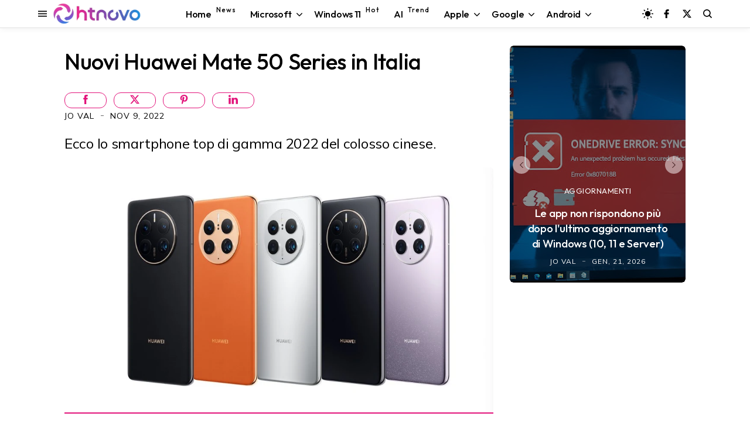

--- FILE ---
content_type: text/html; charset=utf-8
request_url: https://www.google.com/recaptcha/api2/aframe
body_size: 117
content:
<!DOCTYPE HTML><html><head><meta http-equiv="content-type" content="text/html; charset=UTF-8"></head><body><script nonce="nDcvNRQlF69ZGrtZJCVXOA">/** Anti-fraud and anti-abuse applications only. See google.com/recaptcha */ try{var clients={'sodar':'https://pagead2.googlesyndication.com/pagead/sodar?'};window.addEventListener("message",function(a){try{if(a.source===window.parent){var b=JSON.parse(a.data);var c=clients[b['id']];if(c){var d=document.createElement('img');d.src=c+b['params']+'&rc='+(localStorage.getItem("rc::a")?sessionStorage.getItem("rc::b"):"");window.document.body.appendChild(d);sessionStorage.setItem("rc::e",parseInt(sessionStorage.getItem("rc::e")||0)+1);localStorage.setItem("rc::h",'1769009474034');}}}catch(b){}});window.parent.postMessage("_grecaptcha_ready", "*");}catch(b){}</script></body></html>

--- FILE ---
content_type: text/javascript; charset=UTF-8
request_url: https://www.blogger.com/feeds/8611553973059461472/posts/summary/?alt=json&max-results=6&callback=jQuery35007582380075525719_1769009468960&_=1769009468961
body_size: 4491
content:
// API callback
jQuery35007582380075525719_1769009468960({"version":"1.0","encoding":"UTF-8","feed":{"xmlns":"http://www.w3.org/2005/Atom","xmlns$openSearch":"http://a9.com/-/spec/opensearchrss/1.0/","xmlns$blogger":"http://schemas.google.com/blogger/2008","xmlns$georss":"http://www.georss.org/georss","xmlns$gd":"http://schemas.google.com/g/2005","xmlns$thr":"http://purl.org/syndication/thread/1.0","id":{"$t":"tag:blogger.com,1999:blog-8611553973059461472"},"updated":{"$t":"2026-01-21T15:54:50.631+01:00"},"category":[{"term":"Software"},{"term":"Progettazione"},{"term":"Efficienza"},{"term":"Dati"},{"term":"Applicazioni"},{"term":"Aggiornamenti"},{"term":"Microsoft"},{"term":"Server"},{"term":"Windows 10"},{"term":"Anticipazioni"},{"term":"Internet"},{"term":"Windows"},{"term":"Web"},{"term":"Protezione"},{"term":"Hardware"},{"term":"Sistemi Operativi"},{"term":"Dispositivo"},{"term":"Windows 11"},{"term":"Video"},{"term":"Android"},{"term":"Google"},{"term":"Download"},{"term":"Intelligenza artificiale"},{"term":"featured"},{"term":"Smartphone"},{"term":"Browser"},{"term":"social network"},{"term":"sicurezza"},{"term":"Display"},{"term":"Streaming"},{"term":"Accessori"},{"term":"Scienza"},{"term":"Games"},{"term":"3D"},{"term":"Edge"},{"term":"iOS"},{"term":"Salute"},{"term":"Chrome"},{"term":"Copilot"},{"term":"Apple"},{"term":"Indossabili"},{"term":"Mac"},{"term":"Windows Mobile"},{"term":"Storia"},{"term":"Display curvo"},{"term":"Linux"},{"term":"smartwatch"},{"term":"Gemini"},{"term":"Amazon"},{"term":"Tablet"},{"term":"Autonomia"},{"term":"Diretta"},{"term":"ChatGPT"},{"term":"Foldable"},{"term":"Notebook"},{"term":"iPhone"},{"term":"2-in-1"},{"term":"Bluetooth"},{"term":"Windows 10 October 2018 Update"},{"term":"Fall Creators Update"},{"term":"Wi-Fi"},{"term":"iPadOS"},{"term":"April 2018 Update"},{"term":"USB"},{"term":"Startup"},{"term":"Report"},{"term":"smarthome"},{"term":"Film"},{"term":"Bard"},{"term":"PS5"},{"term":"HTC"},{"term":"M20U"},{"term":"Energia"},{"term":"Start"},{"term":"Affare"},{"term":"Guide"},{"term":"PST"}],"title":{"type":"text","$t":"HTNovo"},"subtitle":{"type":"html","$t":"Solo il nuovo del mondo Hi-Tech! \nWindows, Windows 11, Windows10, macOS, Linux, Chromium, Android, iOS, Browser, Internet, Web, App, Social Network, Gaming.\nNotizie, Video, Guide, Tutorial. \nSoftware e Hardware.\nApprofondimenti riguardo ogni aspetto della tecnologia moderna. PC, Smartphone, Smartwatch, Visori, Accessori e altro."},"link":[{"rel":"http://schemas.google.com/g/2005#feed","type":"application/atom+xml","href":"https:\/\/www.htnovo.net\/feeds\/posts\/summary"},{"rel":"self","type":"application/atom+xml","href":"https:\/\/www.blogger.com\/feeds\/8611553973059461472\/posts\/summary?alt=json\u0026max-results=6"},{"rel":"alternate","type":"text/html","href":"https:\/\/www.htnovo.net\/"},{"rel":"hub","href":"http://pubsubhubbub.appspot.com/"},{"rel":"next","type":"application/atom+xml","href":"https:\/\/www.blogger.com\/feeds\/8611553973059461472\/posts\/summary?alt=json\u0026start-index=7\u0026max-results=6"}],"author":[{"name":{"$t":"Jo Val"},"uri":{"$t":"http:\/\/www.blogger.com\/profile\/14781420921471726756"},"email":{"$t":"noreply@blogger.com"},"gd$image":{"rel":"http://schemas.google.com/g/2005#thumbnail","width":"32","height":"18","src":"\/\/blogger.googleusercontent.com\/img\/b\/R29vZ2xl\/AVvXsEgqWcwLD13YxsrLwyIoUQkFyxoxUmKdB3MrdY0N3GJeu-02KGtFM4LUZX94APU_i5JRedj_wgDDz6kAYVtGfUxy2m2K4y0ImhIR4wMvI58InVPHWnboIqtAdRGnUWl0odB-VP7jjBd1KW7mXdAyUPdROLzzpXel3h_jhlMJNseQYhVmAA\/s220\/Jo-Val-MVP-HTNovo.jpg"}}],"generator":{"version":"7.00","uri":"http://www.blogger.com","$t":"Blogger"},"openSearch$totalResults":{"$t":"7640"},"openSearch$startIndex":{"$t":"1"},"openSearch$itemsPerPage":{"$t":"6"},"entry":[{"id":{"$t":"tag:blogger.com,1999:blog-8611553973059461472.post-1523960126204472493"},"published":{"$t":"2026-01-21T15:50:00.006+01:00"},"updated":{"$t":"2026-01-21T15:54:50.587+01:00"},"category":[{"scheme":"http://www.blogger.com/atom/ns#","term":"Aggiornamenti"},{"scheme":"http://www.blogger.com/atom/ns#","term":"Applicazioni"},{"scheme":"http://www.blogger.com/atom/ns#","term":"Dati"},{"scheme":"http://www.blogger.com/atom/ns#","term":"Internet"},{"scheme":"http://www.blogger.com/atom/ns#","term":"Microsoft"},{"scheme":"http://www.blogger.com/atom/ns#","term":"Progettazione"},{"scheme":"http://www.blogger.com/atom/ns#","term":"Protezione"},{"scheme":"http://www.blogger.com/atom/ns#","term":"Server"},{"scheme":"http://www.blogger.com/atom/ns#","term":"Sistemi Operativi"},{"scheme":"http://www.blogger.com/atom/ns#","term":"Software"},{"scheme":"http://www.blogger.com/atom/ns#","term":"Windows"},{"scheme":"http://www.blogger.com/atom/ns#","term":"Windows 10"},{"scheme":"http://www.blogger.com/atom/ns#","term":"Windows 11"}],"title":{"type":"text","$t":"Le app non rispondono più dopo l'ultimo aggiornamento di Windows (10, 11 e Server)"},"summary":{"type":"text","$t":"App di gestione file sul cloud smettono di funzionare correttamente dopo l'installazione degli aggiornamenti di gennaio 2026 rilasciati da Microsoft per Windows.Problemi, problemi e ancora problemi causati dagli ultimi aggiornamenti obbligatori di Windows. Gennaio si conferma mese maledetto per i server Microsoft che, come ogni anno, di ritorno dalle vacanze natalizie, inviano aggiornamenti "},"link":[{"rel":"edit","type":"application/atom+xml","href":"https:\/\/www.blogger.com\/feeds\/8611553973059461472\/posts\/default\/1523960126204472493"},{"rel":"self","type":"application/atom+xml","href":"https:\/\/www.blogger.com\/feeds\/8611553973059461472\/posts\/default\/1523960126204472493"},{"rel":"alternate","type":"text/html","href":"https:\/\/www.htnovo.net\/2026\/01\/problemi-app-dopo-aggiornamenti-windows-gennaio.html","title":"Le app non rispondono più dopo l'ultimo aggiornamento di Windows (10, 11 e Server)"}],"author":[{"name":{"$t":"Jo Val"},"uri":{"$t":"http:\/\/www.blogger.com\/profile\/14781420921471726756"},"email":{"$t":"noreply@blogger.com"},"gd$image":{"rel":"http://schemas.google.com/g/2005#thumbnail","width":"32","height":"18","src":"\/\/blogger.googleusercontent.com\/img\/b\/R29vZ2xl\/AVvXsEgqWcwLD13YxsrLwyIoUQkFyxoxUmKdB3MrdY0N3GJeu-02KGtFM4LUZX94APU_i5JRedj_wgDDz6kAYVtGfUxy2m2K4y0ImhIR4wMvI58InVPHWnboIqtAdRGnUWl0odB-VP7jjBd1KW7mXdAyUPdROLzzpXel3h_jhlMJNseQYhVmAA\/s220\/Jo-Val-MVP-HTNovo.jpg"}}],"media$thumbnail":{"xmlns$media":"http://search.yahoo.com/mrss/","url":"https:\/\/blogger.googleusercontent.com\/img\/b\/R29vZ2xl\/AVvXsEgJSf5kEQCFcRMZALdNlQ5cZw5jhXOhH98xsn0rz-mnkzLprAUKHygiegflhDhh72f9IQ4ssFTM3kYI8pSzrD_AlgN3PGdYtMxRPve5tMT8tYjrvrENRQCUD4tSC4bIzjDcPT-kg_0UnGqxsK1MLIUTtLW779S56s1XvmL1PsOu5S_rKlpCnp_KgLxozr-r\/s72-c\/Errori-app-Windows-HTNovo.jpg","height":"72","width":"72"}},{"id":{"$t":"tag:blogger.com,1999:blog-8611553973059461472.post-5395866349682016982"},"published":{"$t":"2026-01-21T11:45:00.001+01:00"},"updated":{"$t":"2026-01-21T11:48:20.046+01:00"},"category":[{"scheme":"http://www.blogger.com/atom/ns#","term":"Aggiornamenti"},{"scheme":"http://www.blogger.com/atom/ns#","term":"Applicazioni"},{"scheme":"http://www.blogger.com/atom/ns#","term":"ChatGPT"},{"scheme":"http://www.blogger.com/atom/ns#","term":"Dati"},{"scheme":"http://www.blogger.com/atom/ns#","term":"Efficienza"},{"scheme":"http://www.blogger.com/atom/ns#","term":"Intelligenza artificiale"},{"scheme":"http://www.blogger.com/atom/ns#","term":"Internet"},{"scheme":"http://www.blogger.com/atom/ns#","term":"Progettazione"},{"scheme":"http://www.blogger.com/atom/ns#","term":"Protezione"},{"scheme":"http://www.blogger.com/atom/ns#","term":"Server"},{"scheme":"http://www.blogger.com/atom/ns#","term":"sicurezza"},{"scheme":"http://www.blogger.com/atom/ns#","term":"Software"},{"scheme":"http://www.blogger.com/atom/ns#","term":"Web"}],"title":{"type":"text","$t":"ChatGPT può capire se un utente è minorenne (e regolarsi di conseguenza)"},"summary":{"type":"text","$t":"OpenAI lancia la previsione dell'età su ChatGPT, nuovo sistema in grado di rilevare se in chat c'è un utente che ha meno di 18 anni, applicando di conseguenza misure a tutela dei minori.Come preannunciato, OpenAI sta lanciando la previsione dell'età in ChatGPT, al fine di tutelare utenti minorenni e dare nuovi strumenti di azione a genitori e tutori. Il nuovo sistema riesce ad individuare in "},"link":[{"rel":"edit","type":"application/atom+xml","href":"https:\/\/www.blogger.com\/feeds\/8611553973059461472\/posts\/default\/5395866349682016982"},{"rel":"self","type":"application/atom+xml","href":"https:\/\/www.blogger.com\/feeds\/8611553973059461472\/posts\/default\/5395866349682016982"},{"rel":"alternate","type":"text/html","href":"https:\/\/www.htnovo.net\/2026\/01\/chatgpt-previsione-eta-utente.html","title":"ChatGPT può capire se un utente è minorenne (e regolarsi di conseguenza)"}],"author":[{"name":{"$t":"Jo Val"},"uri":{"$t":"http:\/\/www.blogger.com\/profile\/14781420921471726756"},"email":{"$t":"noreply@blogger.com"},"gd$image":{"rel":"http://schemas.google.com/g/2005#thumbnail","width":"32","height":"18","src":"\/\/blogger.googleusercontent.com\/img\/b\/R29vZ2xl\/AVvXsEgqWcwLD13YxsrLwyIoUQkFyxoxUmKdB3MrdY0N3GJeu-02KGtFM4LUZX94APU_i5JRedj_wgDDz6kAYVtGfUxy2m2K4y0ImhIR4wMvI58InVPHWnboIqtAdRGnUWl0odB-VP7jjBd1KW7mXdAyUPdROLzzpXel3h_jhlMJNseQYhVmAA\/s220\/Jo-Val-MVP-HTNovo.jpg"}}],"media$thumbnail":{"xmlns$media":"http://search.yahoo.com/mrss/","url":"https:\/\/blogger.googleusercontent.com\/img\/b\/R29vZ2xl\/AVvXsEgtLVzopzCch-r22Inmmk_jciWHw69GFJB6NHE-exdb6Kbd7OaAC8t62aaAtfWI63aBdE6YR5YPS_oU7QsGZizt2QCyyJMXx_I5_qYxIt6tqSaFzUdhfz9_pGpYSSHG91D5dXcXwf6I7GmBw1HNHvN2dtRL9FjvgO7naBogCzV-MwGkCZrLkJBqL0-Lydzr\/s72-c\/Previsione-et%C3%A0-ChatGPT-HTNovo.net.png","height":"72","width":"72"}},{"id":{"$t":"tag:blogger.com,1999:blog-8611553973059461472.post-2966439512135904827"},"published":{"$t":"2026-01-21T10:25:00.001+01:00"},"updated":{"$t":"2026-01-21T10:26:31.621+01:00"},"category":[{"scheme":"http://www.blogger.com/atom/ns#","term":"Android"},{"scheme":"http://www.blogger.com/atom/ns#","term":"Applicazioni"},{"scheme":"http://www.blogger.com/atom/ns#","term":"Progettazione"},{"scheme":"http://www.blogger.com/atom/ns#","term":"Protezione"},{"scheme":"http://www.blogger.com/atom/ns#","term":"Software"}],"title":{"type":"text","$t":"Nova Launcher passa di mano e continuerà ad esistere"},"summary":{"type":"text","$t":"Il launcher più popolare del mondo Android ha un nuovo proprietario che promette di mantenere l'app aggiornata ed al passo con le ultime innovazioni del sistema operativo.Gli aggiornamenti inaspettati ricevuti negli scorsi mesi dagli utenti di Nova Launcher non erano frutto del caso ma preparavano a qualcosa di più concreto che si materializzerà a breve per tutti gli appassionati del launcher di "},"link":[{"rel":"edit","type":"application/atom+xml","href":"https:\/\/www.blogger.com\/feeds\/8611553973059461472\/posts\/default\/2966439512135904827"},{"rel":"self","type":"application/atom+xml","href":"https:\/\/www.blogger.com\/feeds\/8611553973059461472\/posts\/default\/2966439512135904827"},{"rel":"alternate","type":"text/html","href":"https:\/\/www.htnovo.net\/2026\/01\/nova-launcher-aggiornamenti-2026.html","title":"Nova Launcher passa di mano e continuerà ad esistere"}],"author":[{"name":{"$t":"Jo Val"},"uri":{"$t":"http:\/\/www.blogger.com\/profile\/14781420921471726756"},"email":{"$t":"noreply@blogger.com"},"gd$image":{"rel":"http://schemas.google.com/g/2005#thumbnail","width":"32","height":"18","src":"\/\/blogger.googleusercontent.com\/img\/b\/R29vZ2xl\/AVvXsEgqWcwLD13YxsrLwyIoUQkFyxoxUmKdB3MrdY0N3GJeu-02KGtFM4LUZX94APU_i5JRedj_wgDDz6kAYVtGfUxy2m2K4y0ImhIR4wMvI58InVPHWnboIqtAdRGnUWl0odB-VP7jjBd1KW7mXdAyUPdROLzzpXel3h_jhlMJNseQYhVmAA\/s220\/Jo-Val-MVP-HTNovo.jpg"}}],"media$thumbnail":{"xmlns$media":"http://search.yahoo.com/mrss/","url":"https:\/\/blogger.googleusercontent.com\/img\/b\/R29vZ2xl\/AVvXsEhaAgvrJOfpVo_O_z3pzmkf6-HPhY_AlnvLTpawAAooYuz2HJlNGh4DkdIncEJLvFGk4AP2hu_Ln_57JmhikyVutMz33V6hG_kZ5j3erRmnzv1cjUuW0PogRq3blOXbZrav90PM2xsHkEc7MBIFN0iHtmeCzxh4ykN_UUs36VEvvQm24Zi9Ui_cfmacWsJD\/s72-c\/Nova-Launcher-HTNovo.jpg","height":"72","width":"72"}},{"id":{"$t":"tag:blogger.com,1999:blog-8611553973059461472.post-4245243306188218527"},"published":{"$t":"2026-01-20T14:27:00.002+01:00"},"updated":{"$t":"2026-01-20T14:31:50.421+01:00"},"category":[{"scheme":"http://www.blogger.com/atom/ns#","term":"Aggiornamenti"},{"scheme":"http://www.blogger.com/atom/ns#","term":"Applicazioni"},{"scheme":"http://www.blogger.com/atom/ns#","term":"Dati"},{"scheme":"http://www.blogger.com/atom/ns#","term":"Efficienza"},{"scheme":"http://www.blogger.com/atom/ns#","term":"Intelligenza artificiale"},{"scheme":"http://www.blogger.com/atom/ns#","term":"Microsoft"},{"scheme":"http://www.blogger.com/atom/ns#","term":"Progettazione"},{"scheme":"http://www.blogger.com/atom/ns#","term":"Sistemi Operativi"},{"scheme":"http://www.blogger.com/atom/ns#","term":"Software"},{"scheme":"http://www.blogger.com/atom/ns#","term":"Windows"},{"scheme":"http://www.blogger.com/atom/ns#","term":"Windows 10"},{"scheme":"http://www.blogger.com/atom/ns#","term":"Windows 11"}],"title":{"type":"text","$t":"Tante novità per il nuovo aggiornamento di PowerToys"},"summary":{"type":"text","$t":"Ecco il primo aggiornamento del 2026 per la suite di strumenti avanzati di Windows.Il team di PowerToys ha annunciato il rilascio della versione 0.97 dell'app 'coltellino svizzero' per Windows 10 e Windows 11, con tante novità e numerosi miglioramenti che descriviamo di seguito.Novità PowerToys 0.97\nCommand Palette riceve un grande aggiornamento\nIl team ha lavorato duramente per migliorare "},"link":[{"rel":"edit","type":"application/atom+xml","href":"https:\/\/www.blogger.com\/feeds\/8611553973059461472\/posts\/default\/4245243306188218527"},{"rel":"self","type":"application/atom+xml","href":"https:\/\/www.blogger.com\/feeds\/8611553973059461472\/posts\/default\/4245243306188218527"},{"rel":"alternate","type":"text/html","href":"https:\/\/www.htnovo.net\/2026\/01\/novita-powertoys-0-97.html","title":"Tante novità per il nuovo aggiornamento di PowerToys"}],"author":[{"name":{"$t":"Jo Val"},"uri":{"$t":"http:\/\/www.blogger.com\/profile\/14781420921471726756"},"email":{"$t":"noreply@blogger.com"},"gd$image":{"rel":"http://schemas.google.com/g/2005#thumbnail","width":"32","height":"18","src":"\/\/blogger.googleusercontent.com\/img\/b\/R29vZ2xl\/AVvXsEgqWcwLD13YxsrLwyIoUQkFyxoxUmKdB3MrdY0N3GJeu-02KGtFM4LUZX94APU_i5JRedj_wgDDz6kAYVtGfUxy2m2K4y0ImhIR4wMvI58InVPHWnboIqtAdRGnUWl0odB-VP7jjBd1KW7mXdAyUPdROLzzpXel3h_jhlMJNseQYhVmAA\/s220\/Jo-Val-MVP-HTNovo.jpg"}}],"media$thumbnail":{"xmlns$media":"http://search.yahoo.com/mrss/","url":"https:\/\/blogger.googleusercontent.com\/img\/b\/R29vZ2xl\/AVvXsEg8ftHP2zwU_jxMxNHTfsOae1iobcYjt305xulgWkW9OJxtCMPD-OA6vmedw-RG63bRtU0ALKya0x7JwvO2H2mPXxHoF1oUJuAhzD7ZeXczoq8gPh1VZH3-BN86F1GX0NOVM9roPqw4w_t4jBnFddNoG1lKV_eKvVO_lqGBmIQoEVp6uP8a9hGIe10ZsEB3\/s72-c\/PowerToys-Windows-HTNovo.net.webp","height":"72","width":"72"}},{"id":{"$t":"tag:blogger.com,1999:blog-8611553973059461472.post-2582782861881318604"},"published":{"$t":"2026-01-20T09:12:00.002+01:00"},"updated":{"$t":"2026-01-20T09:15:50.894+01:00"},"category":[{"scheme":"http://www.blogger.com/atom/ns#","term":"Android"},{"scheme":"http://www.blogger.com/atom/ns#","term":"Dati"},{"scheme":"http://www.blogger.com/atom/ns#","term":"Display"},{"scheme":"http://www.blogger.com/atom/ns#","term":"Dispositivo"},{"scheme":"http://www.blogger.com/atom/ns#","term":"Efficienza"},{"scheme":"http://www.blogger.com/atom/ns#","term":"Hardware"},{"scheme":"http://www.blogger.com/atom/ns#","term":"Intelligenza artificiale"},{"scheme":"http://www.blogger.com/atom/ns#","term":"Progettazione"},{"scheme":"http://www.blogger.com/atom/ns#","term":"Sistemi Operativi"},{"scheme":"http://www.blogger.com/atom/ns#","term":"Smartphone"},{"scheme":"http://www.blogger.com/atom/ns#","term":"Software"}],"title":{"type":"text","$t":"Anche HONOR ha il suo Air: ecco Magic8 Pro super sottile, leggero e potente"},"summary":{"type":"text","$t":"Il brand cinese non rinuncia a performance e autonomia per il suo primo smartphone slim.HONOR si fa contagiare dalla moda del momento del settore smartphone e annuncia in Cina il suo Air. Magic8 Pro Air è la versione con spessore sottile e peso contenuto della gamma Magic8 ed è un dispositivo sorprendente per dotazioni hardware racchiuse in una scocca da spessore e peso minimi.\n\nGuarda anche: "},"link":[{"rel":"edit","type":"application/atom+xml","href":"https:\/\/www.blogger.com\/feeds\/8611553973059461472\/posts\/default\/2582782861881318604"},{"rel":"self","type":"application/atom+xml","href":"https:\/\/www.blogger.com\/feeds\/8611553973059461472\/posts\/default\/2582782861881318604"},{"rel":"alternate","type":"text/html","href":"https:\/\/www.htnovo.net\/2026\/01\/honor-magic8-pro-air-specifiche-prezzi.html","title":"Anche HONOR ha il suo Air: ecco Magic8 Pro super sottile, leggero e potente"}],"author":[{"name":{"$t":"Jo Val"},"uri":{"$t":"http:\/\/www.blogger.com\/profile\/14781420921471726756"},"email":{"$t":"noreply@blogger.com"},"gd$image":{"rel":"http://schemas.google.com/g/2005#thumbnail","width":"32","height":"18","src":"\/\/blogger.googleusercontent.com\/img\/b\/R29vZ2xl\/AVvXsEgqWcwLD13YxsrLwyIoUQkFyxoxUmKdB3MrdY0N3GJeu-02KGtFM4LUZX94APU_i5JRedj_wgDDz6kAYVtGfUxy2m2K4y0ImhIR4wMvI58InVPHWnboIqtAdRGnUWl0odB-VP7jjBd1KW7mXdAyUPdROLzzpXel3h_jhlMJNseQYhVmAA\/s220\/Jo-Val-MVP-HTNovo.jpg"}}],"media$thumbnail":{"xmlns$media":"http://search.yahoo.com/mrss/","url":"https:\/\/blogger.googleusercontent.com\/img\/b\/R29vZ2xl\/AVvXsEhcvaoQPsED72X_Hn3OYrdmA1UiJJz6C2UFYGotqEcJf6lN0w0FlwH86EXnkA6NwyJoMuOQN6ZnvCwza-JfWmrKZtMfk33nQaqVCCosXfuJxfDGRs8ezoI7-oF0G3u3Gjz3To65T9AVPRPDnusA9hJNkAVp1tDgd4sXtvsA7vqr-RIxGgPd0ONnoLCrgXiY\/s72-c\/HONOR-Magic8-Pro-HTNovo.net.png","height":"72","width":"72"}},{"id":{"$t":"tag:blogger.com,1999:blog-8611553973059461472.post-8349479693552839926"},"published":{"$t":"2026-01-19T10:30:00.005+01:00"},"updated":{"$t":"2026-01-19T10:30:26.831+01:00"},"category":[{"scheme":"http://www.blogger.com/atom/ns#","term":"Aggiornamenti"},{"scheme":"http://www.blogger.com/atom/ns#","term":"Applicazioni"},{"scheme":"http://www.blogger.com/atom/ns#","term":"Microsoft"},{"scheme":"http://www.blogger.com/atom/ns#","term":"Progettazione"},{"scheme":"http://www.blogger.com/atom/ns#","term":"Server"},{"scheme":"http://www.blogger.com/atom/ns#","term":"sicurezza"},{"scheme":"http://www.blogger.com/atom/ns#","term":"Sistemi Operativi"},{"scheme":"http://www.blogger.com/atom/ns#","term":"Software"},{"scheme":"http://www.blogger.com/atom/ns#","term":"Windows"},{"scheme":"http://www.blogger.com/atom/ns#","term":"Windows 11"}],"title":{"type":"text","$t":"Outlook non funziona dopo l'ultimo aggiornamento di Windows 11"},"summary":{"type":"text","$t":"Problema diffuso interessa Outlook classico che non si apre o funziona male in Windows 11 dopo gli aggiornamenti di gennaio 2026.Storicamente, gennaio è il mese più critico per i software Microsoft, che puntualmente registrano malfunzionamenti dopo il rilascio dei primi aggiornamenti dell'anno. La lunga inattività dei server dovuta alle vacanze natalizie deve in qualche modo indurre i sistemi di "},"link":[{"rel":"edit","type":"application/atom+xml","href":"https:\/\/www.blogger.com\/feeds\/8611553973059461472\/posts\/default\/8349479693552839926"},{"rel":"self","type":"application/atom+xml","href":"https:\/\/www.blogger.com\/feeds\/8611553973059461472\/posts\/default\/8349479693552839926"},{"rel":"alternate","type":"text/html","href":"https:\/\/www.htnovo.net\/2026\/01\/outlook-problema-dopo-aggiornamento-windows.html","title":"Outlook non funziona dopo l'ultimo aggiornamento di Windows 11"}],"author":[{"name":{"$t":"Jo Val"},"uri":{"$t":"http:\/\/www.blogger.com\/profile\/14781420921471726756"},"email":{"$t":"noreply@blogger.com"},"gd$image":{"rel":"http://schemas.google.com/g/2005#thumbnail","width":"32","height":"18","src":"\/\/blogger.googleusercontent.com\/img\/b\/R29vZ2xl\/AVvXsEgqWcwLD13YxsrLwyIoUQkFyxoxUmKdB3MrdY0N3GJeu-02KGtFM4LUZX94APU_i5JRedj_wgDDz6kAYVtGfUxy2m2K4y0ImhIR4wMvI58InVPHWnboIqtAdRGnUWl0odB-VP7jjBd1KW7mXdAyUPdROLzzpXel3h_jhlMJNseQYhVmAA\/s220\/Jo-Val-MVP-HTNovo.jpg"}}],"media$thumbnail":{"xmlns$media":"http://search.yahoo.com/mrss/","url":"https:\/\/blogger.googleusercontent.com\/img\/b\/R29vZ2xl\/AVvXsEiln0Fg8SIIQRkagDYJf6BGvXgMVesvLo39sQUw6b-A6PmY3aJj582oMPqa8vFuwT_oaPnbs5V-N17B35SofRtDEylIeRWfGD6Y4xt21l09y-R4Pc4VHufY4kM6l6ov4vTnpicPC_99NaCk4sWMZDl1tSGEhTqInbHO2g6V2arCBHdinennn-O1R3uSPNLH\/s72-c\/Outlook-Windows-11-problema-HTnovo.net.png","height":"72","width":"72"}}]}});